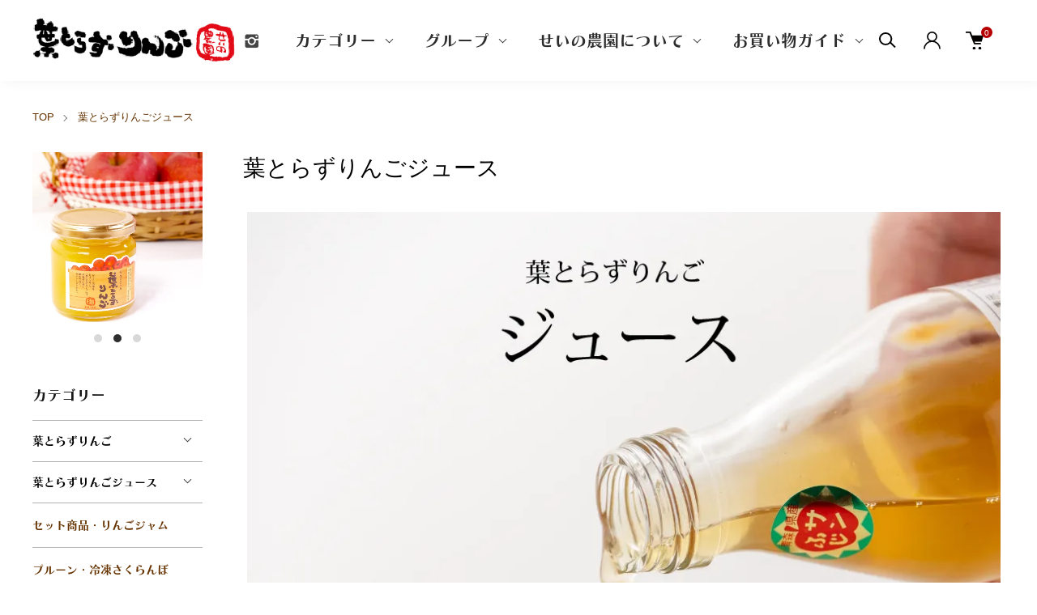

--- FILE ---
content_type: text/html; charset=EUC-JP
request_url: https://www.pureapple-seino.jp/?mode=cate&cbid=1735852&csid=0
body_size: 18870
content:
<!DOCTYPE html PUBLIC "-//W3C//DTD XHTML 1.0 Transitional//EN" "http://www.w3.org/TR/xhtml1/DTD/xhtml1-transitional.dtd">
<html xmlns:og="http://ogp.me/ns#" xmlns:fb="http://www.facebook.com/2008/fbml" xmlns:mixi="http://mixi-platform.com/ns#" xmlns="http://www.w3.org/1999/xhtml" xml:lang="ja" lang="ja" dir="ltr">
<head>
<meta http-equiv="content-type" content="text/html; charset=euc-jp" />
<meta http-equiv="X-UA-Compatible" content="IE=edge,chrome=1" />
<meta name="viewport" content="width=device-width,initial-scale=1">
<title>葉とらずりんごジュース</title>
<meta name="Keywords" content="葉とらずりんごジュース,葉とらずりんご,せいの農園,青森りんご" />
<meta name="Description" content="せいの農園で育った葉とらずりんご各種を丸搾りした無添加ストレートりんごジュースです。" />
<meta name="Author" content="せいの農園" />
<meta name="Copyright" content="せいの農園" />
<meta http-equiv="content-style-type" content="text/css" />
<meta http-equiv="content-script-type" content="text/javascript" />
<link rel="stylesheet" href="https://www.pureapple-seino.jp/css/framework/colormekit.css" type="text/css" />
<link rel="stylesheet" href="https://www.pureapple-seino.jp/css/framework/colormekit-responsive.css" type="text/css" />
<link rel="stylesheet" href="https://img13.shop-pro.jp/PA01278/634/css/5/index.css?cmsp_timestamp=20260107123506" type="text/css" />
<link rel="stylesheet" href="https://img13.shop-pro.jp/PA01278/634/css/5/product_list.css?cmsp_timestamp=20260107123506" type="text/css" />

<link rel="alternate" type="application/rss+xml" title="rss" href="https://www.pureapple-seino.jp/?mode=rss" />
<link rel="alternate" media="handheld" type="text/html" href="https://www.pureapple-seino.jp/?mode=cate&cbid=1735852&csid=0" />
<link rel="shortcut icon" href="https://img13.shop-pro.jp/PA01278/634/favicon.ico?cmsp_timestamp=20260114094218" />
<script type="text/javascript" src="//ajax.googleapis.com/ajax/libs/jquery/1.11.0/jquery.min.js" ></script>
<meta property="og:title" content="葉とらずりんごジュース" />
<meta property="og:description" content="せいの農園で育った葉とらずりんご各種を丸搾りした無添加ストレートりんごジュースです。" />
<meta property="og:url" content="https://www.pureapple-seino.jp?mode=cate&cbid=1735852&csid=0" />
<meta property="og:site_name" content="青森の葉とらずりんご専門[せいの農園]" />
<meta property="og:image" content=""/>


<!-- Google tag (gtag.js) -->
<script async src="https://www.googletagmanager.com/gtag/js?id=G-TCVQGR6NW4"></script>
<script>
  window.dataLayer = window.dataLayer || [];
  function gtag(){dataLayer.push(arguments);}
  gtag('js', new Date());

  gtag('config', 'G-TCVQGR6NW4');
</script>



<!-- webフォント -->
<link href="https://maxcdn.bootstrapcdn.com/font-awesome/4.1.0/css/font-awesome.min.css" rel="stylesheet">
<!-- 共通JS -->
<script type="text/javascript" src="https://www.shopfile.jp/shop-parts.jp/common.js"></script>

<script type="text/javascript">
  (function () {
    var tagjs = document.createElement("script");
    var s = document.getElementsByTagName("script")[0];
    tagjs.async = true;
    tagjs.src = "//s.yjtag.jp/tag.js#site=yR3B5Q4";
    s.parentNode.insertBefore(tagjs, s);
  }());
</script>
<noscript>
  <iframe src="//b.yjtag.jp/iframe?c=yR3B5Q4" width="1" height="1" frameborder="0" scrolling="no" marginheight="0" marginwidth="0"></iframe>
</noscript>
<script>
  var Colorme = {"page":"product_list","shop":{"account_id":"PA01278634","title":"\u9752\u68ee\u306e\u8449\u3068\u3089\u305a\u308a\u3093\u3054\u5c02\u9580[\u305b\u3044\u306e\u8fb2\u5712]"},"basket":{"total_price":0,"items":[]},"customer":{"id":null}};

  (function() {
    function insertScriptTags() {
      var scriptTagDetails = [];
      var entry = document.getElementsByTagName('script')[0];

      scriptTagDetails.forEach(function(tagDetail) {
        var script = document.createElement('script');

        script.type = 'text/javascript';
        script.src = tagDetail.src;
        script.async = true;

        if( tagDetail.integrity ) {
          script.integrity = tagDetail.integrity;
          script.setAttribute('crossorigin', 'anonymous');
        }

        entry.parentNode.insertBefore(script, entry);
      })
    }

    window.addEventListener('load', insertScriptTags, false);
  })();
</script>
</head>
<body>
<meta name="colorme-acc-payload" content="?st=1&pt=10028&ut=1735852,0&at=PA01278634&v=20260124173858&re=&cn=351c1abf227ea2225744d333a29e5f8f" width="1" height="1" alt="" /><script>!function(){"use strict";Array.prototype.slice.call(document.getElementsByTagName("script")).filter((function(t){return t.src&&t.src.match(new RegExp("dist/acc-track.js$"))})).forEach((function(t){return document.body.removeChild(t)})),function t(c){var r=arguments.length>1&&void 0!==arguments[1]?arguments[1]:0;if(!(r>=c.length)){var e=document.createElement("script");e.onerror=function(){return t(c,r+1)},e.src="https://"+c[r]+"/dist/acc-track.js?rev=3",document.body.appendChild(e)}}(["acclog001.shop-pro.jp","acclog002.shop-pro.jp"])}();</script><script>
  (function(d) {
    var config = {
      kitId: 'jwd0ctw',
      scriptTimeout: 3000,
      async: true
    },
    h=d.documentElement,t=setTimeout(function(){h.className=h.className.replace(/\bwf-loading\b/g,"")+" wf-inactive";},config.scriptTimeout),tk=d.createElement("script"),f=false,s=d.getElementsByTagName("script")[0],a;h.className+=" wf-loading";tk.src='https://use.typekit.net/'+config.kitId+'.js';tk.async=true;tk.onload=tk.onreadystatechange=function(){a=this.readyState;if(f||a&&a!="complete"&&a!="loaded")return;f=true;clearTimeout(t);try{Typekit.load(config)}catch(e){}};s.parentNode.insertBefore(tk,s)
  })(document);
</script>
<link href="https://www.shopfile.jp/pureapple-seino.jp/pureap01.css" rel="stylesheet" type="text/css"
media="all">
<link href="https://img.shop-pro.jp/tmpl_js/88/slick.css" rel="stylesheet" type="text/css">
<link href="https://img.shop-pro.jp/tmpl_js/88/slick-theme.css" rel="stylesheet" type="text/css">
<link href="https://img.shop-pro.jp/tmpl_js/88/magnific-popup.css" rel="stylesheet" type="text/css">
<link rel="stylesheet" href="https://use.typekit.net/ucw6qwy.css">
  <link
    rel="stylesheet"
    href="https://cdnjs.cloudflare.com/ajax/libs/animate.css/4.1.1/animate.min.css"
  />


<div class="l-header is-product_list" id="js-header-scroll">
  <div class="l-header-main">
    <div class="l-header-main__in">
      <div class="l-header-logo">
        <h1 class="l-header-logo__img">
          <a class="l-header-logo__txt" href="./" alt="葉とらずりんご「せいの農園」">
            <img src="https://img13.shop-pro.jp/PA01278/634/PA01278634.png?cmsp_timestamp=20260114094218" alt="青森の葉とらずりんご専門[せいの農園]" />

          </a>
	  <span style="padding-left:10px;"><a href="https://www.instagram.com/seino_apple_orchard_official/" target="_blank">
              <i class="icon-lg-b icon-instagram" aria-label="instagram"></i>
            </a></span>
        </h1>
	
      </div>
      <div class="l-sp-header-cart-btn">
                <a href="https://www.pureapple-seino.jp/cart/proxy/basket?shop_id=PA01278634&shop_domain=pureapple-seino.jp" class="l-sp-header-cart-btn__link">
          <img src="https://img.shop-pro.jp/tmpl_img/87/icon-cart.svg" alt="カートを見る" />
          <span class="l-sp-header-cart-btn__count">
            0
          </span>
        </a>
              </div>
      <button class="l-menu-btn js-navi-open" aria-label="メニュー">
        <span></span>
        <span></span>
      </button>
    </div>
    
    <div class="l-main-navi">
      <div class="l-main-navi__overlay js-navi-close"></div>
      <div class="l-sp-header-search">
        <form action="https://www.pureapple-seino.jp/" method="GET" class="l-sp-header-search__form">
          <input type="hidden" name="mode" value="srh" />
          <div class="l-sp-header-search__input">
            <input type="text" name="keyword" placeholder="商品検索" />
          </div>
          <button class="l-sp-header-search__submit" type="submit">
            <img src="https://img.shop-pro.jp/tmpl_img/87/icon-search.svg" alt="送信" />
          </button>
        </form>
      </div>
      <ul class="l-main-navi-list">
                <li class="l-main-navi-list__item">
          <button class="l-main-navi-list__link js-toggle-btn">
            カテゴリー
          </button>
          <div class="l-dropdown-menu js-toggle-contents">
            <div class="u-container">
							

							
              <ul class="l-dropdown-menu-list">
                                <li class="l-dropdown-menu-list__item">
                  <a class="l-dropdown-menu-list__link" href="https://www.pureapple-seino.jp/?mode=cate&cbid=1735355&csid=0">葉とらずりんご</a>
                </li>
                                <li class="l-dropdown-menu-list__item">
                  <a class="l-dropdown-menu-list__link" href="https://www.pureapple-seino.jp/?mode=cate&cbid=1735852&csid=0">葉とらずりんごジュース</a>
                </li>
                                <li class="l-dropdown-menu-list__item">
                  <a class="l-dropdown-menu-list__link" href="https://www.pureapple-seino.jp/?mode=cate&cbid=1735866&csid=0">セット商品・りんごジャム</a>
                </li>
                                <li class="l-dropdown-menu-list__item">
                  <a class="l-dropdown-menu-list__link" href="https://www.pureapple-seino.jp/?mode=cate&cbid=1739752&csid=0">プルーン・冷凍さくらんぼ</a>
                </li>
                                <li class="l-dropdown-menu-list__item">
                  <a class="l-dropdown-menu-list__link" href="https://www.pureapple-seino.jp/?mode=cate&cbid=1735839&csid=0">旬の葉とらずりんご詰合せ</a>
                </li>
                                <li class="l-dropdown-menu-list__item">
                  <a class="l-dropdown-menu-list__link" href="https://www.pureapple-seino.jp/?mode=cate&cbid=1735864&csid=0">旬の葉とらずりんごとジュースセット</a>
                </li>
                                <li class="l-dropdown-menu-list__item">
                  <a class="l-dropdown-menu-list__link" href="https://www.pureapple-seino.jp/?mode=cate&cbid=1735863&csid=0">ぶどう（スチューベン）ジュース</a>
                </li>
                                <li class="l-dropdown-menu-list__item">
                  <a class="l-dropdown-menu-list__link" href="https://www.pureapple-seino.jp/?mode=cate&cbid=2875171&csid=0">梅（豊後梅）</a>
                </li>
                              </ul>
            </div>
          </div>
        </li>
                        <li class="l-main-navi-list__item">
          <button class="l-main-navi-list__link js-toggle-btn">
            グループ
          </button>
          <div class="l-dropdown-menu js-toggle-contents">
            <div class="u-container">
              <ul class="l-dropdown-menu-list">
                                <li class="l-dropdown-menu-list__item">
                  <a class="l-dropdown-menu-list__link" href="https://www.pureapple-seino.jp/?mode=grp&gid=3082148">包装対応商品</a>
                </li>
                              </ul>
            </div>
          </div>
        </li>
        			
                <li class="l-main-navi-list__item">
          <button class="l-main-navi-list__link js-toggle-btn">
            せいの農園について
          </button>
          <div class="l-dropdown-menu js-toggle-contents">
            <div class="u-container">
              <ul class="l-dropdown-menu-list">
                                <li class="l-dropdown-menu-list__item">
                  <a class="l-dropdown-menu-list__link" href="https://www.pureapple-seino.jp/?mode=f1">せいの農園について</a>
                </li>
                                <li class="l-dropdown-menu-list__item">
                  <a class="l-dropdown-menu-list__link" href="https://www.pureapple-seino.jp/?mode=f3">葉とらずりんごとは</a>
                </li>
                                <li class="l-dropdown-menu-list__item">
                  <a class="l-dropdown-menu-list__link" href="https://www.pureapple-seino.jp/?mode=f4">りんごのＱ＆Ａ</a>
                </li>
                                <li class="l-dropdown-menu-list__item">
                  <a class="l-dropdown-menu-list__link" href="https://www.pureapple-seino.jp/?mode=f6">お買い物ガイド</a>
                </li>
                              </ul>
            </div>
          </div>
        </li>
        			
        <li class="l-main-navi-list__item">
          <button class="l-main-navi-list__link js-toggle-btn">
            お買い物ガイド
          </button>
          <div class="l-dropdown-menu js-toggle-contents">
            <div class="u-container">
              <ul class="l-dropdown-menu-list">
               
                <li class="l-dropdown-menu-list__item">
                  <a class="l-dropdown-menu-list__link" href="https://www.pureapple-seino.jp/?mode=sk#payment">お支払方法</a>
                </li>
								<li class="l-dropdown-menu-list__item">
                  <a class="l-dropdown-menu-list__link" href="https://www.pureapple-seino.jp/?mode=sk#delivery">送料・配送</a>
                </li>
								<li class="l-dropdown-menu-list__item">
                  <a class="l-dropdown-menu-list__link" href="http://www.shopfile.jp/pureapple-seino.jp/faxorder.pdf">FAX注文用紙ダウンロード</a>
                </li>
								<li class="l-dropdown-menu-list__item">
                  <a class="l-dropdown-menu-list__link" href="https://www.pureapple-seino.jp/secure/?mode=mailmaga&shop_id=PA01278634">メルマガ登録・解除</a>
                </li>
             <li class="l-dropdown-menu-list__item">
                  <a class="l-dropdown-menu-list__link" href="https://www.pureapple-seino.jp/?mode=f6">お買い物ガイド</a>
                </li>
              </ul>
            </div>
          </div>
        </li>

				
      </ul>
      
      <div class="l-header-help">
        <div class="l-header-search">
          <button class="l-header-search__btn l-header-help__btn js-search-btn" type="button">
            <img src="https://img.shop-pro.jp/tmpl_img/87/icon-search.svg" alt="検索" />
          </button>
          <div class="l-header-search__contents js-search-contents">
            <div class="l-header-search__overlay"></div>
            <form action="https://www.pureapple-seino.jp/" method="GET" class="l-header-search__form">
              <input type="hidden" name="mode" value="srh" />
              <div class="l-header-search__input">
                <input type="text" name="keyword" placeholder="商品検索" />
              </div>
              <button class="l-header-search__submit" type="submit">
                <img src="https://img.shop-pro.jp/tmpl_img/87/icon-search.svg" alt="送信" />
              </button>
            </form>
          </div>
        </div>
        <div class="l-header-account">
          <button class="l-header-account__btn l-header-help__btn js-toggle-btn">
            <img src="https://img.shop-pro.jp/tmpl_img/87/icon-user.svg" alt="アカウント" />
          </button>
          <div class="l-dropdown-menu js-toggle-contents">
            <div class="u-container">
              <ul class="l-header-account-list">
                <li class="l-header-account-list__item">
                  <a class="l-header-account-list__link" href="https://www.pureapple-seino.jp/?mode=myaccount">マイアカウント</a>
                </li>
                                                                <li class="l-header-account-list__item">
                  <a class="l-header-account-list__link" href="https://www.pureapple-seino.jp/customer/signup/new">新規会員登録</a>
                </li>
                                <li class="l-header-account-list__item">
                  <a class="l-header-account-list__link" href="https://www.pureapple-seino.jp/?mode=login&shop_back_url=https%3A%2F%2Fwww.pureapple-seino.jp%2F">ログイン</a>
                </li>
                                              </ul>
            </div>
          </div>
        </div>
        <div class="l-header-cart">
                    <a href="https://www.pureapple-seino.jp/cart/proxy/basket?shop_id=PA01278634&shop_domain=pureapple-seino.jp" class="l-header-cart-btn">
            <img src="https://img.shop-pro.jp/tmpl_img/87/icon-cart.svg" alt="カートを見る" />
            <span class="l-header-cart-btn__count">
              0
            </span>
          </a>
                  </div>
				
      </div>
      
      
      <div class="l-sp-header-help">
        <div class="l-sp-header-help-box">
          <h3 class="l-sp-header-help__ttl">
            アカウント
          </h3>
          <ul class="l-sp-header-help-list">
            <li class="l-sp-header-help-list__item">
              <a class="l-sp-header-help-list__link" href="https://www.pureapple-seino.jp/?mode=myaccount">マイアカウント</a>
            </li>
                                                <li class="l-sp-header-help-list__item">
              <a class="l-sp-header-help-list__link" href="https://www.pureapple-seino.jp/customer/signup/new">新規会員登録</a>
            </li>
                        <li class="l-sp-header-help-list__item">
              <a class="l-sp-header-help-list__link" href="https://www.pureapple-seino.jp/?mode=login&shop_back_url=https%3A%2F%2Fwww.pureapple-seino.jp%2F">ログイン</a>
            </li>
                                    <li class="l-sp-header-help-list__item">
              <a class="l-sp-header-help-list__link" href="https://www.pureapple-seino.jp/cart/proxy/basket?shop_id=PA01278634&shop_domain=pureapple-seino.jp"></a>
            </li>
          </ul>
        </div>
        <div class="l-sp-header-help-box">
          <h3 class="title-rf">
						Shopping Guide
          </h3>
          <ul class="l-sp-header-help-list">
            <li class="l-sp-header-help-list__item">
              <a class="l-sp-header-help-list__link" href="https://www.pureapple-seino.jp/?mode=sk">配送・送料について</a>
            </li>
            <li class="l-sp-header-help-list__item">
              <a class="l-sp-header-help-list__link" href="https://www.pureapple-seino.jp/?mode=sk#return">返品について</a>
            </li>
            <li class="l-sp-header-help-list__item">
              <a class="l-sp-header-help-list__link" href="https://www.pureapple-seino.jp/?mode=sk#payment">お支払い方法について</a>
            </li>
            <li class="l-sp-header-help-list__item">
              <a class="l-sp-header-help-list__link" href="https://www.pureapple-seino.jp/?mode=sk#info">特定商取引法に基づく表記</a>
            </li>
            <li class="l-sp-header-help-list__item">
              <a class="l-sp-header-help-list__link" href="https://www.pureapple-seino.jp/?mode=privacy">プライバシーポリシー</a>
            </li>
            <li class="l-sp-header-help-list__item">
              <a class="l-sp-header-help-list__link" href="https://pureapple-seino.shop-pro.jp/customer/inquiries/new">お問い合わせ</a>
            </li>
          </ul>
        </div>
        
        <ul class="l-sp-header-sns-list">
                    <li class="l-sp-header-sns-list__item">
            <a href="https://www.instagram.com/seino_apple_orchard_official/" target="_blank">
              <i class="icon-lg-b icon-instagram" aria-label="instagram"></i>
            </a>
          </li>
                                                </ul>
        
      </div>
      
    </div>
    
    <div class="l-sp-main-navi__overlay"></div>
    
  </div>
</div>



<div class="l-main is-product_list">
  <div class="c-breadcrumbs u-container">
    <ul class="c-breadcrumbs-list">
      <li class="c-breadcrumbs-list__item">
        <a class="c-breadcrumbs-list__link" href="./">TOP</a>
      </li>
                              <li class="c-breadcrumbs-list__item">
        <a href="?mode=cate&cbid=1735852&csid=0">
          葉とらずりんごジュース
        </a>
      </li>
                                                                                  </ul>
  </div>
  
  <div class="l-contents-wrap u-container">
    <div class="l-contents-main">
            <div class="p-category">
  <h2 class="p-category__ttl">     葉とらずりんごジュース
     </h2>
	
								<!--<div class="buyinbulk">
<p class="buyinbulk1">りんごのサイズにつきまして</p>
<p class="buyinbulk2">今季のりんごは猛暑の影響により例年よりも小玉傾向です。前倒しの発送の可能性もございます。</p>
</div>-->
   
    <div class="p-category-free"><p id="ma-b"><img src="https://img13.shop-pro.jp/PA01278/634/etc_base64/Ym5yX2NhdC1qdWljZQ.jpg?cmsp_timestamp=20230529143538" alt="葉とらずりんごジュース"></p>

<h2 class="title-le02"><span>葉とらずりんごジュース</span></h2>

<div class="attention-ap">
<p>ペットボトルにつきましては販売再開の時期は未定です。お待たせをいたしますが何卒よろしくお願い申し上げます。
</p>
</div>

<p id="ma-b">せいの農園の葉とらずリンゴジュースを品種ごとに甘さや酸っぱさを比較してみました。</p>


<table class="timetable table-timetable-ju"  style="background-image: linear-gradient(90deg, rgba(234, 82, 0, 1), rgba(237, 123, 10, 1) 28%, rgba(248, 177, 51, 1) 58%, rgba(210, 193, 10, 1) 75%, rgba(191, 220, 3, 1) 96%);">
<tbody>
<tr>

<th>あまい</th>
<th><span class="arrow-clippath"></span></th>
<th><span class="arrow-clippath"></span></th>
<th><span class="arrow-clippath"></span></th>
<th><span class="arrow-clippath"></span></th>
<th>すっぱい</th>

</tr>
<tr>
<td><p>王林</p></td>


<td><p>サンふじ</p></td>

<td><p>シナノゴールド</p></td>
<td><p>ブレンド</p></td>
<td><p>秋映</p></td>
<td><p>紅玉</p></td>


</tr>
</tbody>
</table>


<h2 class="title-rf font-ex">
        Juice List
      </h2>






<div class="col_4">

	<div>
		<a href="https://www.pureapple-seino.jp/?mode=cate&cbid=1735852&csid=1">

	<img src="https://img13.shop-pro.jp/PA01278/634/etc/cat-ju-pre.jpg?cmsp_timestamp=20230501154453" alt="The Apple　Premium 葉とらずりんごジュース　プレミアム"><p><b>The Apple　Premium</b></p></a>
	</div>
	<div>
		<a href="https://www.pureapple-seino.jp/?mode=cate&cbid=1735852&csid=2">
<img src="https://img13.shop-pro.jp/PA01278/634/etc/cat-ju-1L.jpg?cmsp_timestamp=20230501154453"><p><b>1L瓶</b></p></a>
	</div>
	<div>
		<a href="https://www.pureapple-seino.jp/?mode=cate&cbid=1735852&csid=5">
	<img src="https://img13.shop-pro.jp/PA01278/634/etc/cat-ju-180.jpg?cmsp_timestamp=20230501155037"><p><b>180ml瓶</b></p></a>
	</div>
	<div>
		
<a href="https://www.pureapple-seino.jp/?mode=cate&cbid=1735852&csid=3">

<img src="https://img13.shop-pro.jp/PA01278/634/etc/cat-ju-pet.jpg?cmsp_timestamp=20230501155037"><p><b>ペットボトル</b><p></a>

	</div>
</div>




<style type="text/css">

.arrow-clippath {
  position: relative;
  display: inline-block;
  width: 20px;
  height: 20px;
 background-color:#ffffff;
  clip-path: polygon(0 33%, 50% 33%, 50% 15%, 100% 50%, 50% 85%, 50% 67%, 0 67%);
}
.timetable {
    position: relative;
    width: 100%;
    margin-bottom: 10px;
    height: auto;
}
.table-timetable-ju {
    margin-bottom:80px;
    border-collapse: separate;
    border-left: 0;
    -webkit-border-radius: 4px;
    -moz-border-radius: 4px;
    border-radius: 4px;
    *: ;
    border-collapse: collapse;
}
.table-timetable-ju th{
    font-size:16px;
    color:#ffffff;
}



.timetable p { left: 5px; font-size:16px; font-weight:bolder;color:#fff;padding:10px;}








.col_4{
	width: 100%;
	display: flex;
	flex-wrap: wrap;
}
.col_4 > *{
	width: calc( 25% - 9px );
	margin-right: 12px;
}
.col_4 > *:nth-child(4n){
	margin-right: auto;
}
.col_4 > * > *{
	height: 30px;
	position: relative;
	overflow: hidden
}
@media screen and (max-width: 960px) {
	.col_4 > *{
		width: calc( 33.33333% - 8px ) ;
	}
	.col_4 > *:nth-child(4n){
		margin-right: 12px;
	}
	.col_4 > *:nth-child(3n){
		margin-right: auto;
	}
}
@media screen and (max-width: 580px) {
	.col_4 > *{
		width: calc( 50% - 6px ) ;
	}
	.col_4 > *:nth-child(3n){
		margin-right: 12px;
	}
	.col_4 > *:nth-child(2n){
		margin-right: auto;
	}
}
.design001 {
 width: 100%;
 text-align: center;
 border-collapse: collapse;
 border-spacing: 0;
background-image: url(https://img13.shop-pro.jp/PA01278/634/etc/chart-apple.png?cmsp_timestamp=20230315173036);
}
.design001 th {
 padding: 10px;
 border: solid 1px #5f3b2e;
}
.design001 td {
 padding: 3px;
 font-size:10px;
}

.design001 span {
 font-size:18px;
font-weight:bolder;
}

.ch-midashi {
  position: relative;
  padding: 15px 5px;
  background:#f08080;
  font-size:18px;
  font-weight:bolder;
  color:#fff;
}

.ch-midashi:after {
  position: absolute;
  content: '';
  top: 100%;
  left: 30px;
  border: 15px solid transparent;
  border-top: 15px solid #f08080;
  width: 0;
  height: 0;
}

.ch-midashi2 {
  position: relative;
  background: #faebd7;
  font-size: 18px;
  padding: 10px 15px 25px 90px;
  margin:0 0 25px 0;
}
.ch-midashi2 span {
  display: inline-block;
  position: absolute;
  top: -6px;
  left: 20px;
  margin: 0;
  padding: 15px 0;
  z-index: 2;
  width: 50px;
  text-align: center;
  color: #FFF;
  font-size: 18px;
  background-color: #f08080;
  line-height:85%;  
}

.ch-midashi2 span::before {
  position: absolute;
  content:"";
  top: 0;
  right: -6px;
  border-bottom: 6px solid #e9967a;
  border-right: 6px solid transparent;
}
.ch-midashi2 span::after {
  position: absolute;
  content:"";
  top: 100%;
  left: 0;
  width: 0;
  height: 0;
  border-bottom: 10px solid transparent;
  border-left: 25px solid #f08080;
  border-right: 26px solid #f08080;
}




a:link {
	text-decoration: none;
	color: #663300;
}
a:hover {
}
a:visited {
	color: #663300;
}

</style></div>
   
   
   
   
   
  
  <!-- 小カテゴリーリスト
    <h3 class="u-visually-hidden"> カテゴリー一覧 </h3>
<ul class="p-category-list u-opa">
        <li class="p-category-list__item"> <a class="p-category-list__link js-matchHeight" href="?mode=cate&cbid=1735852&csid=1">       <div class="p-category-list__img u-square-img"> <img src="https://img13.shop-pro.jp/PA01278/634/category/1735852_1.jpg?cmsp_timestamp=20230501145352" alt="The Apple　Premium" /> </div>
            <div class="p-category-list__name"> The Apple　Premium </div>
      </a> </li>
        <li class="p-category-list__item"> <a class="p-category-list__link js-matchHeight" href="?mode=cate&cbid=1735852&csid=5">       <div class="p-category-list__img u-square-img"> <img src="https://img13.shop-pro.jp/PA01278/634/category/1735852_5.jpg?cmsp_timestamp=20230501145407" alt="葉とらずりんごジュース（180ｍｌ瓶）" /> </div>
            <div class="p-category-list__name"> 葉とらずりんごジュース（180ｍｌ瓶） </div>
      </a> </li>
        <li class="p-category-list__item"> <a class="p-category-list__link js-matchHeight" href="?mode=cate&cbid=1735852&csid=2">       <div class="p-category-list__img u-square-img"> <img src="https://img13.shop-pro.jp/PA01278/634/category/1735852_2.jpg?cmsp_timestamp=20230501145419" alt="葉とらずりんごジュース（1リットル瓶）" /> </div>
            <div class="p-category-list__name"> 葉とらずりんごジュース（1リットル瓶） </div>
      </a> </li>
        <li class="p-category-list__item"> <a class="p-category-list__link js-matchHeight" href="?mode=cate&cbid=1735852&csid=3">       <div class="p-category-list__img u-square-img"> <img src="https://img13.shop-pro.jp/PA01278/634/category/1735852_3.jpg?cmsp_timestamp=20230501145431" alt="葉とらずりんごジュース（ペットボトル）" /> </div>
            <div class="p-category-list__name"> 葉とらずりんごジュース（ペットボトル） </div>
      </a> </li>
      </ul>
   
小カテゴリーリスト --> 
   
   
   
  
    <div class="p-item-list-head">
    <div class="p-item-list-num"> 全23商品 </div>
    
    <div class="p-item-sort">
      <div class="p-item-sort__ttl"> 並び替え： </div>
      <select class="p-item-sort__select js-sort-switch">
                <option value="" selected>おすすめ順</option>
                 <option value="?mode=cate&cbid=1735852&csid=0&sort=p">価格順</option>
                 <option value="?mode=cate&cbid=1735852&csid=0&sort=n">新着順</option>
              </select>
    </div>
     
  </div>
   
  
  
  <ul class="c-item-list u-opa">
        <li class="c-item-list__item fadeIn fromBottom">
      <div class="c-item-list__img u-square-img"> <a href="?pid=102778524">  <img src="https://img13.shop-pro.jp/PA01278/634/product/102778524_th.jpg?cmsp_timestamp=20230510155448" alt="無添加ストレート葉とらずりんごジュース（180ml瓶）10本入り箱 *贈答用専用箱 ギフト" />  </a> <button class="c-item-list__btn" type="button"  data-favorite-button-selector="DOMSelector" data-product-id="102778524" data-added-class="is-added">
        <svg role="img" aria-hidden="true">
          <use xlink:href="#heart"></use>
        </svg>
        </button>
      </div>
      <div class="c-item-list__txt">
        <div class="c-item-list__ttl"> <a href="?pid=102778524"> 無添加ストレート葉とらずりんごジュース（180ml瓶）10本入り箱 *贈答用専用箱 ギフト </a> </div>
                                <div class="c-item-list__price">       
					
							
				3,300円(内税)
					
					
					
					
					
                     </div>
         </div>
    </li>
        <li class="c-item-list__item fadeIn fromBottom">
      <div class="c-item-list__img u-square-img"> <a href="?pid=102860409">  <img src="https://img13.shop-pro.jp/PA01278/634/product/102860409_th.jpg?cmsp_timestamp=20230510155504" alt="無添加ストレート 葉とらずりんごジュース（180ml瓶）10本入り2箱 贈答用専用箱 ギフト" />  </a> <button class="c-item-list__btn" type="button"  data-favorite-button-selector="DOMSelector" data-product-id="102860409" data-added-class="is-added">
        <svg role="img" aria-hidden="true">
          <use xlink:href="#heart"></use>
        </svg>
        </button>
      </div>
      <div class="c-item-list__txt">
        <div class="c-item-list__ttl"> <a href="?pid=102860409"> 無添加ストレート 葉とらずりんごジュース（180ml瓶）10本入り2箱 贈答用専用箱 ギフト </a> </div>
                                <div class="c-item-list__price">       
					
							
				6,500円(内税)
					
					
					
					
					
                     </div>
         </div>
    </li>
        <li class="c-item-list__item fadeIn fromBottom">
      <div class="c-item-list__img u-square-img"> <a href="?pid=83322016">  <img src="https://img13.shop-pro.jp/PA01278/634/product/83322016_th.jpg?cmsp_timestamp=20230511121750" alt="無添加ストレート 葉とらずりんごジュース（1リットル瓶）1本「紅玉」" />  </a> <button class="c-item-list__btn" type="button"  data-favorite-button-selector="DOMSelector" data-product-id="83322016" data-added-class="is-added">
        <svg role="img" aria-hidden="true">
          <use xlink:href="#heart"></use>
        </svg>
        </button>
      </div>
      <div class="c-item-list__txt">
        <div class="c-item-list__ttl"> <a href="?pid=83322016"> 無添加ストレート 葉とらずりんごジュース（1リットル瓶）1本「紅玉」 </a> </div>
                                <div class="c-item-list__price">       
					
							
				800円(内税)
					
					
					
					
					
                     </div>
         </div>
    </li>
        <li class="c-item-list__item fadeIn fromBottom">
      <div class="c-item-list__img u-square-img"> <a href="?pid=73766720">  <img src="https://img13.shop-pro.jp/PA01278/634/product/73766720_th.jpg?cmsp_timestamp=20230511114122" alt="無添加ストレート 葉とらずりんごジュース（1リットル瓶）1本「トキ」" />  </a> <button class="c-item-list__btn" type="button"  data-favorite-button-selector="DOMSelector" data-product-id="73766720" data-added-class="is-added">
        <svg role="img" aria-hidden="true">
          <use xlink:href="#heart"></use>
        </svg>
        </button>
      </div>
      <div class="c-item-list__txt">
        <div class="c-item-list__ttl"> <a href="?pid=73766720"> 無添加ストレート 葉とらずりんごジュース（1リットル瓶）1本「トキ」 </a> </div>
                                <div class="c-item-list__price">       
					
							
				800円(内税)
					
					
					
					
					
                     </div>
         </div>
    </li>
        <li class="c-item-list__item fadeIn fromBottom">
      <div class="c-item-list__img u-square-img"> <a href="?pid=73766722">  <img src="https://img13.shop-pro.jp/PA01278/634/product/73766722_th.jpg?cmsp_timestamp=20230511114155" alt="無添加ストレート 葉とらずりんごジュース（1リットル瓶）1本「秋映」" />  </a> <button class="c-item-list__btn" type="button"  data-favorite-button-selector="DOMSelector" data-product-id="73766722" data-added-class="is-added">
        <svg role="img" aria-hidden="true">
          <use xlink:href="#heart"></use>
        </svg>
        </button>
      </div>
      <div class="c-item-list__txt">
        <div class="c-item-list__ttl"> <a href="?pid=73766722"> 無添加ストレート 葉とらずりんごジュース（1リットル瓶）1本「秋映」 </a> </div>
                                <div class="c-item-list__price">       
					
							
				800円(内税)
					
					
					
					
					
                     </div>
         </div>
    </li>
        <li class="c-item-list__item fadeIn fromBottom">
      <div class="c-item-list__img u-square-img"> <a href="?pid=73766724">  <img src="https://img13.shop-pro.jp/PA01278/634/product/73766724_th.jpg?cmsp_timestamp=20230511120215" alt="無添加ストレート 葉とらずりんごジュース（1リットル瓶）1本「王林」" />  </a> <button class="c-item-list__btn" type="button"  data-favorite-button-selector="DOMSelector" data-product-id="73766724" data-added-class="is-added">
        <svg role="img" aria-hidden="true">
          <use xlink:href="#heart"></use>
        </svg>
        </button>
      </div>
      <div class="c-item-list__txt">
        <div class="c-item-list__ttl"> <a href="?pid=73766724"> 無添加ストレート 葉とらずりんごジュース（1リットル瓶）1本「王林」 </a> </div>
                                <div class="c-item-list__price">       
					
							
				800円(内税)
					
					
					
					
					
                     </div>
         </div>
    </li>
        <li class="c-item-list__item fadeIn fromBottom">
      <div class="c-item-list__img u-square-img"> <a href="?pid=73766725">  <img src="https://img13.shop-pro.jp/PA01278/634/product/73766725_th.jpg?cmsp_timestamp=20230511120337" alt="無添加ストレート 葉とらずりんごジュース（1リットル瓶）1本「シナノゴールド」" />  </a> <button class="c-item-list__btn" type="button"  data-favorite-button-selector="DOMSelector" data-product-id="73766725" data-added-class="is-added">
        <svg role="img" aria-hidden="true">
          <use xlink:href="#heart"></use>
        </svg>
        </button>
      </div>
      <div class="c-item-list__txt">
        <div class="c-item-list__ttl"> <a href="?pid=73766725"> 無添加ストレート 葉とらずりんごジュース（1リットル瓶）1本「シナノゴールド」 </a> </div>
                                <div class="c-item-list__price">       
					
							
				800円(内税)
					
					
					
					
					
                     </div>
         </div>
    </li>
        <li class="c-item-list__item fadeIn fromBottom">
      <div class="c-item-list__img u-square-img"> <a href="?pid=73766726">  <img src="https://img13.shop-pro.jp/PA01278/634/product/73766726_th.jpg?cmsp_timestamp=20230511120523" alt="無添加ストレート 葉とらずりんごジュース（1リットル瓶）1本「サンふじ」" />  </a> <button class="c-item-list__btn" type="button"  data-favorite-button-selector="DOMSelector" data-product-id="73766726" data-added-class="is-added">
        <svg role="img" aria-hidden="true">
          <use xlink:href="#heart"></use>
        </svg>
        </button>
      </div>
      <div class="c-item-list__txt">
        <div class="c-item-list__ttl"> <a href="?pid=73766726"> 無添加ストレート 葉とらずりんごジュース（1リットル瓶）1本「サンふじ」 </a> </div>
                                <div class="c-item-list__price">       
					
							
				800円(内税)
					
					
					
					
					
                     </div>
         </div>
    </li>
        <li class="c-item-list__item fadeIn fromBottom">
      <div class="c-item-list__img u-square-img"> <a href="?pid=73766808">  <img src="https://img13.shop-pro.jp/PA01278/634/product/73766808_th.jpg?cmsp_timestamp=20230511153312" alt="無添加ストレート 葉とらずりんごジュース（180ｍｌ瓶）1本" />  </a> <button class="c-item-list__btn" type="button"  data-favorite-button-selector="DOMSelector" data-product-id="73766808" data-added-class="is-added">
        <svg role="img" aria-hidden="true">
          <use xlink:href="#heart"></use>
        </svg>
        </button>
      </div>
      <div class="c-item-list__txt">
        <div class="c-item-list__ttl"> <a href="?pid=73766808"> 無添加ストレート 葉とらずりんごジュース（180ｍｌ瓶）1本 </a> </div>
                                <div class="c-item-list__price">       
					
							
				300円(内税)
					
					
					
					
					
                     </div>
         </div>
    </li>
        <li class="c-item-list__item fadeIn fromBottom">
      <div class="c-item-list__img u-square-img"> <a href="?pid=73766812">  <img src="https://img13.shop-pro.jp/PA01278/634/product/73766812_th.jpg?cmsp_timestamp=20230511153338" alt="無添加ストレート 葉とらずりんごジュース（180ｍｌ瓶）10本入り箱 " />  </a> <button class="c-item-list__btn" type="button"  data-favorite-button-selector="DOMSelector" data-product-id="73766812" data-added-class="is-added">
        <svg role="img" aria-hidden="true">
          <use xlink:href="#heart"></use>
        </svg>
        </button>
      </div>
      <div class="c-item-list__txt">
        <div class="c-item-list__ttl"> <a href="?pid=73766812"> 無添加ストレート 葉とらずりんごジュース（180ｍｌ瓶）10本入り箱  </a> </div>
                                <div class="c-item-list__price">       
					
							
				3,100円(内税)
					
					
					
					
					
                     </div>
         </div>
    </li>
        <li class="c-item-list__item fadeIn fromBottom">
      <div class="c-item-list__img u-square-img"> <a href="?pid=73766820">  <img src="https://img13.shop-pro.jp/PA01278/634/product/73766820_th.jpg?cmsp_timestamp=20230511153352" alt="無添加ストレート 葉とらずりんごジュース（180ｍｌ瓶）30本入り箱【お徳用】 * " />  </a> <button class="c-item-list__btn" type="button"  data-favorite-button-selector="DOMSelector" data-product-id="73766820" data-added-class="is-added">
        <svg role="img" aria-hidden="true">
          <use xlink:href="#heart"></use>
        </svg>
        </button>
      </div>
      <div class="c-item-list__txt">
        <div class="c-item-list__ttl"> <a href="?pid=73766820"> 無添加ストレート 葉とらずりんごジュース（180ｍｌ瓶）30本入り箱【お徳用】 *  </a> </div>
                                <div class="c-item-list__price">       
					
							
				9,000円(内税)
					
					
					
					
					
                     </div>
         </div>
    </li>
        <li class="c-item-list__item fadeIn fromBottom">
      <div class="c-item-list__img u-square-img"> <a href="?pid=77276146">  <img src="https://img13.shop-pro.jp/PA01278/634/product/77276146_th.jpg?cmsp_timestamp=20230511152921" alt="無添加ストレート 葉とらずりんごジュース（1リットル瓶）3本【おまかせ】" />  </a> <button class="c-item-list__btn" type="button"  data-favorite-button-selector="DOMSelector" data-product-id="77276146" data-added-class="is-added">
        <svg role="img" aria-hidden="true">
          <use xlink:href="#heart"></use>
        </svg>
        </button>
      </div>
      <div class="c-item-list__txt">
        <div class="c-item-list__ttl"> <a href="?pid=77276146"> 無添加ストレート 葉とらずりんごジュース（1リットル瓶）3本【おまかせ】 </a> </div>
                                <div class="c-item-list__price">       
					
							
				2,600円(内税)
					
					
					
					
					
                     </div>
         </div>
    </li>
      </ul>
   
   
  
  
  <div class="c-pager">
    <div class="c-pager__total"> 全<span>23</span>商品中 <span>1 - 12</span>表示 </div>
    <ul class="c-pager-list">
      <li class="c-pager-list__item is-visible">  <span class="c-pager-list__link is-prev is-disabled"> 前へ </span>  </li>
                        <li class="c-pager-list__item is-visible"> <span class="c-pager-list__link is-disabled is-current"> 1 <span class="c-pager-list__page">ページ目</span> </span> </li>
                                    <li class="c-pager-list__item"> <a href="?mode=cate&cbid=1735852&csid=0&page=2" class="c-pager-list__link"> 2 </a> </li>
                        <li class="c-pager-list__item is-visible">  <a href="?mode=cate&cbid=1735852&csid=0&page=2" class="c-pager-list__link is-next"> 次へ </a>  </li>
    </ul>
  </div>
   
   
   
   
    <div class="p-category-free"><!--

<div class="Column_reservation ">
     <p class="dot">葉とらずりんごジュース（The Apple　Premium 以外）は、現在ラベルを変更中でございます。<br/>
お届け時の商品とネット画像が異なりますが、ご了承下さいませ。</p>
</div>

-->

</div>
   
   
   
   
   </div>    </div>
    
        <div class="l-contents-side">
      <div class="l-side-slider u-opa js-side-slider">
        <div class="l-side-slider__item">
          <a class="l-side-slider__link" href="https://www.pureapple-seino.jp/?mode=cate&cbid=1735852&csid=0">
            <img src="https://img13.shop-pro.jp/PA01278/634/etc/slider_side01.jpg?cmsp_timestamp=20230311145555" alt="葉とらずりんごジュース">
          </a>
        </div>
        <div class="l-side-slider__item">
          <a class="l-side-slider__link" href="https://www.pureapple-seino.jp/?mode=cate&cbid=1735866&csid=0">
            <img src="https://img13.shop-pro.jp/PA01278/634/etc/slider_side02.jpg?cmsp_timestamp=20230311145555" alt="葉とらずりんごジャム">
          </a>
        </div>
        <div class="l-side-slider__item">
          <a class="l-side-slider__link" href="https://www.pureapple-seino.jp/?mode=cate&cbid=1735852&csid=0">
            <img src="https://img13.shop-pro.jp/PA01278/634/etc/slider_side03.jpg?cmsp_timestamp=20230311145555" alt="葉とらずりんごジュース">
          </a>
        </div>
      </div>
      
      
                  <div class="l-side-navi">
        <h3 class="l-side-navi__ttl">
          カテゴリー
        </h3>
        <ul class="l-side-navi-list">
                    <li class="l-side-navi-list__item">
                        <button class="l-side-navi-list__link js-side-toggle__btn">
              葉とらずりんご
            </button>
                                                <ul class="l-side-navi-sub-list js-side-toggle__contents">
              <li class="l-side-navi-sub-list__item">
                <a href="https://www.pureapple-seino.jp/?mode=cate&cbid=1735355&csid=0" class="l-side-navi-sub-list__link">
                  全ての葉とらずりんご
                </a>
              </li>
                            <li class="l-side-navi-sub-list__item">
                <a href="https://www.pureapple-seino.jp/?mode=cate&cbid=1735355&csid=14" class="l-side-navi-sub-list__link">
                  葉とらずりんご「サンふじ」
                </a>
              </li>
                                                    <li class="l-side-navi-sub-list__item">
                <a href="https://www.pureapple-seino.jp/?mode=cate&cbid=1735355&csid=11" class="l-side-navi-sub-list__link">
                  葉とらずりんご「シナノゴールド」
                </a>
              </li>
                                                    <li class="l-side-navi-sub-list__item">
                <a href="https://www.pureapple-seino.jp/?mode=cate&cbid=1735355&csid=20" class="l-side-navi-sub-list__link">
                  葉とらずりんご「まさゆめ」
                </a>
              </li>
                                                    <li class="l-side-navi-sub-list__item">
                <a href="https://www.pureapple-seino.jp/?mode=cate&cbid=1735355&csid=12" class="l-side-navi-sub-list__link">
                  葉とらずりんご「王林」
                </a>
              </li>
                                                    <li class="l-side-navi-sub-list__item">
                <a href="https://www.pureapple-seino.jp/?mode=cate&cbid=1735355&csid=1" class="l-side-navi-sub-list__link">
                  葉とらずりんご「紅玉（こうぎょく）」
                </a>
              </li>
                                                    <li class="l-side-navi-sub-list__item">
                <a href="https://www.pureapple-seino.jp/?mode=cate&cbid=1735355&csid=3" class="l-side-navi-sub-list__link">
                  葉とらずりんご「さんさ」
                </a>
              </li>
                                                    <li class="l-side-navi-sub-list__item">
                <a href="https://www.pureapple-seino.jp/?mode=cate&cbid=1735355&csid=5" class="l-side-navi-sub-list__link">
                  葉とらずりんご「サンつがる」
                </a>
              </li>
                                                    <li class="l-side-navi-sub-list__item">
                <a href="https://www.pureapple-seino.jp/?mode=cate&cbid=1735355&csid=8" class="l-side-navi-sub-list__link">
                  葉とらずりんご「もりのかがやき」
                </a>
              </li>
                                                    <li class="l-side-navi-sub-list__item">
                <a href="https://www.pureapple-seino.jp/?mode=cate&cbid=1735355&csid=9" class="l-side-navi-sub-list__link">
                  葉とらずりんご「秋映（あきばえ）」
                </a>
              </li>
                                                    <li class="l-side-navi-sub-list__item">
                <a href="https://www.pureapple-seino.jp/?mode=cate&cbid=1735355&csid=10" class="l-side-navi-sub-list__link">
                  葉とらずりんご「あいかの香り」
                </a>
              </li>
                                                    <li class="l-side-navi-sub-list__item">
                <a href="https://www.pureapple-seino.jp/?mode=cate&cbid=1735355&csid=13" class="l-side-navi-sub-list__link">
                  葉とらずりんご「こうこう」
                </a>
              </li>
                                                    <li class="l-side-navi-sub-list__item">
                <a href="https://www.pureapple-seino.jp/?mode=cate&cbid=1735355&csid=17" class="l-side-navi-sub-list__link">
                  葉とらずりんご「トキ」
                </a>
              </li>
                                                    <li class="l-side-navi-sub-list__item">
                <a href="https://www.pureapple-seino.jp/?mode=cate&cbid=1735355&csid=18" class="l-side-navi-sub-list__link">
                  葉とらずりんご「早生ふじ」
                </a>
              </li>
                                                    <li class="l-side-navi-sub-list__item">
                <a href="https://www.pureapple-seino.jp/?mode=cate&cbid=1735355&csid=21" class="l-side-navi-sub-list__link">
                  葉とらずりんご「錦秋」
                </a>
              </li>
                          </ul>
                                  </li>
                    <li class="l-side-navi-list__item">
                        <button class="l-side-navi-list__link js-side-toggle__btn">
              葉とらずりんごジュース
            </button>
                                                <ul class="l-side-navi-sub-list js-side-toggle__contents">
              <li class="l-side-navi-sub-list__item">
                <a href="https://www.pureapple-seino.jp/?mode=cate&cbid=1735852&csid=0" class="l-side-navi-sub-list__link">
                  全ての葉とらずりんごジュース
                </a>
              </li>
                            <li class="l-side-navi-sub-list__item">
                <a href="https://www.pureapple-seino.jp/?mode=cate&cbid=1735852&csid=1" class="l-side-navi-sub-list__link">
                  The Apple　Premium
                </a>
              </li>
                                                    <li class="l-side-navi-sub-list__item">
                <a href="https://www.pureapple-seino.jp/?mode=cate&cbid=1735852&csid=5" class="l-side-navi-sub-list__link">
                  葉とらずりんごジュース（180ｍｌ瓶）
                </a>
              </li>
                                                    <li class="l-side-navi-sub-list__item">
                <a href="https://www.pureapple-seino.jp/?mode=cate&cbid=1735852&csid=2" class="l-side-navi-sub-list__link">
                  葉とらずりんごジュース（1リットル瓶）
                </a>
              </li>
                                                    <li class="l-side-navi-sub-list__item">
                <a href="https://www.pureapple-seino.jp/?mode=cate&cbid=1735852&csid=3" class="l-side-navi-sub-list__link">
                  葉とらずりんごジュース（ペットボトル）
                </a>
              </li>
                          </ul>
                                  </li>
                    <li class="l-side-navi-list__item">
                        <a class="l-side-navi-list__link is-link" href="https://www.pureapple-seino.jp/?mode=cate&cbid=1735866&csid=0">
              セット商品・りんごジャム
            </a>
                                  </li>
                    <li class="l-side-navi-list__item">
                        <a class="l-side-navi-list__link is-link" href="https://www.pureapple-seino.jp/?mode=cate&cbid=1739752&csid=0">
              プルーン・冷凍さくらんぼ
            </a>
                                  </li>
                    <li class="l-side-navi-list__item">
                        <a class="l-side-navi-list__link is-link" href="https://www.pureapple-seino.jp/?mode=cate&cbid=1735839&csid=0">
              旬の葉とらずりんご詰合せ
            </a>
                                  </li>
                    <li class="l-side-navi-list__item">
                        <a class="l-side-navi-list__link is-link" href="https://www.pureapple-seino.jp/?mode=cate&cbid=1735864&csid=0">
              旬の葉とらずりんごとジュースセット
            </a>
                                  </li>
                    <li class="l-side-navi-list__item">
                        <a class="l-side-navi-list__link is-link" href="https://www.pureapple-seino.jp/?mode=cate&cbid=1735863&csid=0">
              ぶどう（スチューベン）ジュース
            </a>
                                  </li>
                    <li class="l-side-navi-list__item">
                        <a class="l-side-navi-list__link is-link" href="https://www.pureapple-seino.jp/?mode=cate&cbid=2875171&csid=0">
              梅（豊後梅）
            </a>
                                  </li>
                  </ul>
      </div>
                                                                                                      
      
      
                  <div class="l-side-navi">
        <h3 class="l-side-navi__ttl">
          グループ
        </h3>
        <ul class="l-side-navi-list">
                    <li class="l-side-navi-list__item">
            <a href="https://www.pureapple-seino.jp/?mode=grp&gid=3082148" class="l-side-navi-list__link is-link">
              包装対応商品
            </a>
          </li>
                  </ul>
      </div>
      
                  
      
            <div class="l-side-navi">
        <h3 class="l-side-navi__ttl">
          コンテンツ
        </h3>
        <ul class="l-side-contents-list">
                    <li class="l-side-contents-list__item">
            <a href="https://www.pureapple-seino.jp/?mode=f1" class="l-side-contents-list__link is-link">
              せいの農園について
            </a>
          </li>
				
                    <li class="l-side-contents-list__item">
            <a href="https://www.pureapple-seino.jp/?mode=f3" class="l-side-contents-list__link is-link">
              葉とらずりんごとは
            </a>
          </li>
				
                    <li class="l-side-contents-list__item">
            <a href="https://www.pureapple-seino.jp/?mode=f4" class="l-side-contents-list__link is-link">
              りんごのＱ＆Ａ
            </a>
          </li>
				
                    <li class="l-side-contents-list__item">
            <a href="https://www.pureapple-seino.jp/?mode=f6" class="l-side-contents-list__link is-link">
              お買い物ガイド
            </a>
          </li>
				
          					<li class="l-side-contents-list__item"><a href="https://www.shopfile.jp/pureapple-seino.jp/faxorder.pdf">FAX注文ダウンロード</a></li>
        </ul>
      </div>
            
      
      
      <ul class="l-side-bottom-bnr u-opa">
        <li class="l-side-bottom-bnr__item">
					
					<a href="https://www.instagram.com/seino_apple_orchard_official/">
            <img src="https://img13.shop-pro.jp/PA01278/634/etc_base64/Ym5yX0luc3RhZ3JhbQ.jpg?cmsp_timestamp=20250507114816" alt="せいの農園インスタグラム">
          </a>
          <!--<a href="http://pureappje.blog66.fc2.com/">
            <img src="https://img13.shop-pro.jp/PA01278/634/etc_base64/Ym5yX2Jsb2dzdA.jpg?cmsp_timestamp=20230510165633" alt="せいの農園ブログ">
          </a>-->
        </li>
  
				
				 <li class="l-side-bottom-bnr__item">
          <a href="https://www.pureapple-seino.jp/?mode=f5">
            <img src="https://img13.shop-pro.jp/PA01278/634/etc_base64/Ym5yLXZvaWNlMQ.jpg?cmsp_timestamp=20230510121543" alt="せいの農園レビュー">
          </a>
        </li>
      
      </ul>
      
    </div>
        
  </div>
</div>



<div class="l-bottom">
      
  
        
  <div class="p-shopguide">
		<h2 class="title-rf font-ex">
        Shopping Guide
      </h2>
    <div class="u-container">
      
      <div class="p-shopguide-wrap">
                <div class="p-shopguide-column">
          <div class="p-shopguide-box js-matchHeight">
            <h3 class="p-shopguide-box__ttl">
              shipping
            </h3>
						<p class="p-shopguide-box-ic"><img class="apng-image" src="https://img13.shop-pro.jp/PA01278/634/etc/ezgif.com-gif-maker_neko.gif?cmsp_timestamp=20230303123939" alt="葉とらずりんご　葉とらずふじ"></p>
            <dl class="p-shopguide-txt">
          クロネコヤマトがお届けいたします。１配送先につき１梱包の送料がかかります<br>プルーンは送料込み価格です<br>
							■熨斗につきまして：熨斗紙もご用意しておりますがすべてに内熨斗（箱の中に入れております）です
<table>
	<tr>
		<th>北海道</th><td>1,300円</td>
	</tr>
	<tr>
		<th>東北</th><td>1,100円</td>
	</tr>
	<tr>
		<th>関東・信越</th><td>1,200円</td>
	</tr>
	<tr>
		<th>中部・北陸</th><td>1,400円</td>
	</tr>
	<tr>
		<th>関西</th><td>1,400円</td>
	</tr>
	<tr>
		<th>中国</th><td>1,600円</td>
	</tr>
	<tr>
		<th>四国</th><td>1,600円</td>
	</tr>
	<tr>
		<th>九州</th><td>1,700円</td>
	</tr>
	<tr>
		<th>沖縄</th><td>4,100円</td>
	</tr>
							</table>
							<a href="https://www.pureapple-seino.jp/?mode=sk#delivery">送料についての詳しい情報はこちらからどうぞ</a>
            </dl>
          </div>
			
        </div>
                
        <div class="p-shopguide-column">
          <div class="p-shopguide-box js-matchHeight">
            <h3 class="p-shopguide-box__ttl">
              return
            </h3>
					<p class="p-shopguide-box-ic"><img src="https://img13.shop-pro.jp/PA01278/634/etc/guide-ic-rt.png?cmsp_timestamp=20230228153956" alt="返品">	
						</p>
            <dl class="p-shopguide-txt">
          商品到着後速やかにご連絡ください。送料当園負担にて返送後、良品と交換または返金いたします。商品に欠陥がある場合を除き、返品には応じかねますのでご了承ください。
            </dl>
          </div>
        </div>
        
                <div class="p-shopguide-column">
          <div class="p-shopguide-box js-matchHeight">
            <h3 class="p-shopguide-box__ttl">
              payment
            </h3>
						<p class="p-shopguide-box-ic"><img src="https://img13.shop-pro.jp/PA01278/634/etc/guide-ic-py.png?cmsp_timestamp=20230228153956" alt="支払方法"></p>
            <dl class="p-shopguide-txt">
           
              <dt class="p-shopguide__ttl">
             ・代金引換払い

              </dt>
              <dd class="p-shopguide__body">
        別途代引き手数料がかかります<br>
商品合計6,000円(税込)以上で代引き<span style="color:#8b0000;">
	手数料無料！</span>
							</dd>
							          <dt class="p-shopguide__ttl">
             ・クレジットカード払い

              </dt>
             
                							          <dt class="p-shopguide__ttl">
             ・お振込み（前入金）
														

              </dt>
							 <dt class="p-shopguide__ttl">
             ・Amazonpay<br><img src="https://img13.shop-pro.jp/PA01278/634/etc_base64/YW1hem9ucGF5.png?cmsp_timestamp=20230823143443" alt="Amazonpay支払い">
														

              </dt>
             <a href="https://www.pureapple-seino.jp/?mode=sk#payment">お支払いについての詳しい情報はこちらからどうぞ</a>
            </dl>
          </div>
        </div>
              </div>
    </div>

  </div>
  
</div>
		<div style="background:#dff7f5;text-align:center;">
			<img class="apng-image" src="https://img13.shop-pro.jp/PA01278/634/etc_base64/ZXpnaWYuY29tLWdpZi1tYWtlci1jbG91ZA.gif?cmsp_timestamp=20230529153708" alt="葉とらずりんご　葉とらずふじ"></div>

<div class="l-footer">
	
		
  <img src="https://img13.shop-pro.jp/PA01278/634/etc_base64/Zm9vdGVyLWJucjE.png?cmsp_timestamp=20230524171209">
  <div class="l-footer">
	
	<div class="u-container">
    <div class="l-footer-main">
      
      <div class="l-footer-shopinfo">
        <div class="l-footer-shopinfo__logo">
          <a href="./">
        				<img src="https://img13.shop-pro.jp/PA01278/634/etc/ap001.png?cmsp_timestamp=20230310102130" alt="葉とらずりんご"><img src="https://img13.shop-pro.jp/PA01278/634/etc/footer_logo2.gif" width="200" height="59" alt="葉とらずりんご 葉とらずふじ　はとらずりんご">
          </a>
					
        </div>
				<h2 class="footer-logo--1">
せいの農園 
            
            <a href="https://www.instagram.com/seino_apple_orchard_official/" target="_blank">
              <i class="icon-lg-b icon-instagram" aria-label="instagram"></i>
            </a>
          
				</h2>
				
				<p class="footer-logo--1 foot-link">〒036-8265<br>青森県弘前市大字下湯口字扇田104－1<br>
TEL.0172-34-2575 / FAX.0172-37-4800
<br><a href="tel:0120594800">営業時間<span class="font-ex">9:30-16:00<br>
TEL:0120-59-4800</span>			
			</a><br>登録番号T7420002013562</p>
    
      </div>
      
      <div class="l-footer-navi">
        <ul class="l-footer-navi-list">
          <li class="l-footer-navi-list__item">
            <a class="l-footer-navi-list__link" href="https://www.pureapple-seino.jp/?mode=sk">配送・送料について</a>
          </li>
          <li class="l-footer-navi-list__item">
            <a class="l-footer-navi-list__link" href="https://www.pureapple-seino.jp/?mode=sk#return">返品について</a>
          </li>
          <li class="l-footer-navi-list__item">
            <a class="l-footer-navi-list__link" href="https://www.pureapple-seino.jp/?mode=sk#payment">支払い方法について</a>
          </li>
          <li class="l-footer-navi-list__item">
            <a class="l-footer-navi-list__link" href="https://www.pureapple-seino.jp/?mode=sk#info">特定商取引法に基づく表記</a>
          </li>
          <li class="l-footer-navi-list__item">
            <a class="l-footer-navi-list__link" href="https://www.pureapple-seino.jp/?mode=privacy">プライバシーポリシー</a>
          </li>
        </ul>
        <ul class="l-footer-navi-list">
                   
          <li class="l-footer-navi-list__item">
            <span class="l-footer-navi-list__link">
              <a href="https://www.pureapple-seino.jp/?mode=rss">RSS</a> / <a href="https://www.pureapple-seino.jp/?mode=atom">ATOM</a>
            </span>
          </li>
					   <li class="l-footer-navi-list__item">
            <a class="l-footer-navi-list__link" href="https://pureapple-seino.shop-pro.jp/customer/inquiries/new">お問い合わせ</a>
          </li>
					   <li class="l-footer-navi-list__item">
            <a class="l-footer-navi-list__link" href="https://www.shopfile.jp/pureapple-seino.jp/faxorder.pdf">FAX注文用紙ダウンロード</a>
          </li>
        </ul>
      
        <div class="l-footer-other">
          <div class="l-copyright">
            <div class="l-copyright__txt">
              Copyright（C）2015 せいの農園. All right reserved.
            </div>
          
          </div>
        </div>
        
      </div>
    </div>
    
  </div>
</div>


<script src="https://img.shop-pro.jp/tmpl_js/88/jquery.matchHeight-min.js"></script>
<script src="https://img.shop-pro.jp/tmpl_js/88/jquery.magnific-popup.min.js"></script>
<script src="https://img.shop-pro.jp/tmpl_js/88/what-input.js"></script>
<script src="https://img.shop-pro.jp/tmpl_js/88/scroll-animation.js"></script>
<script src="https://img.shop-pro.jp/tmpl_js/88/slick.min.js"></script>
<script type="text/javascript">
  $(document).on('ready', function() {
    $(".js-favorite-slider").slick({
      autoplay: false,
      autoplaySpeed: 3000,
      arrows: true,
      dots: false,
      infinite: true,
      slidesToShow: 4,
      slidesToScroll: 1,
      responsive: [
      {
        breakpoint: 1030,
        settings: {
          slidesToShow: 3,
          slidesToScroll: 1,
        }
      },
      {
        breakpoint: 768,
        settings: {
          slidesToShow: 2,
          slidesToScroll: 1,
        }
      }
      ]
    });
    $(".js-side-slider").slick({
      autoplay: true,
      autoplaySpeed: 3000,
      fade: true,
      speed: 1500,
      arrows: false,
      dots: true,
      infinite: true,
      slidesToShow: 1,
      slidesToScroll: 1,
      responsive: [
      {
        breakpoint: 1024,
        settings: {
          fade: false,
          slidesToShow: 2,
          slidesToScroll: 1,
        }
      },
      {
        breakpoint: 768,
        settings: {
          slidesToShow: 1,
          slidesToScroll: 1,
        }
      }
      ]
    });
  });
</script>

<script type="text/javascript">
  function smoothScroll(selector){
    jQuery("body,html").animate({
      scrollTop:jQuery(selector).offset().top
    },800,"swing");
  }
  
  function lerp(x,y,a){
    return x+(y-x)*a;
  }
  function isPC(){
    return (jQuery(window).width() > 767);
  }
  function easeOut(t,p){
    return 1-Math.pow((1-t),p);
  }
  function clamp01(n){
    return Math.min(Math.max(n,0),1);
  }
  function randomDelta(n,p){
    return n - (n*p*0.5) + (n*Math.random()*p);
  }
  
  
  
  //トグルボタン
  $(window).on('load resize',function() {
    if(isPC()){
      $(".js-toggle-contents").fadeOut("fast");
      $(".js-toggle-btn").removeClass("is-on");
      $(".l-main-navi__overlay").fadeOut("fast");
    }
    toggleBtn();
  });
  function toggleBtn() {
    $(".js-toggle-btn").off("click");
    $(".js-toggle-btn").on("click",function() {
      if(isPC()){
        if ($(this).hasClass("is-on")) {
          $(this).removeClass("is-on");
          $(this).next(".js-toggle-contents").fadeOut("fast");
          $(".l-main-navi__overlay").fadeOut("fast");
        } else {
          $(".js-toggle-btn").removeClass("is-on");
          $(".js-toggle-btn").next().fadeOut("fast");
          $(this).addClass("is-on");
          $(this).next(".js-toggle-contents").fadeIn("fast");
          $(".l-main-navi__overlay").fadeOut("fast");
          $(".l-main-navi__overlay").fadeIn("fast");
        }
      } else {
        $(this).toggleClass("is-on");
        $(this).next(".js-toggle-contents").slideToggle("fast");
      }
    });
  }
  
  $(".l-main-navi__overlay").on("click",function() {
    $(this).fadeOut();
    $(".js-toggle-btn").removeClass("is-on");
    $(".js-toggle-contents").fadeOut("fast");
    $(".js-search-contents").removeClass("is-on");
  });
  
  
  
  //検索ボタン
  $(document).ready(function() {
    $(".js-search-btn").on('click',function() {
      $(".js-toggle-contents").fadeOut();
      $(".js-toggle-btn").removeClass("is-on");
      $(".js-navi-open").removeClass("is-on");
      $(".js-search-contents").addClass("is-on");
      $(".l-header-search__overlay").fadeIn("fast");
      $('.l-header-search__input input[type="text"]').focus();
      $(".l-main-navi__overlay").fadeOut("fast");
    });
    $(".l-header-search__overlay").on('click',function() {
      $(".l-header-search__overlay").fadeOut("fast");
      $(".js-search-contents").removeClass("is-on");
    });
  });
  
  
  
  //SP hamburger
  $(document).ready(function() {
    $(".js-navi-open").on('click',function() {
      $(".l-header-search__contents").removeClass("is-on");
      $(".l-header-search__btn").removeClass("is-on");
      $(".l-header").toggleClass("is-open");
      $(".l-main-navi").toggleClass("is-open");
      $(".l-menu-btn").toggleClass("is-on");
      $(".l-sp-main-navi__overlay").toggleClass("is-on");
    });
  });
  
  //サイドカテゴリー
  $(document).ready(function() {
    $(".js-side-toggle__btn").on('click',function() {
      $(this).toggleClass("is-open")
      $(this).next(".js-side-toggle__contents").slideToggle("400");
    });
  });
  
  //スクロールヘッダー
  $(document).ready(function() {
    $(window).on("load scroll", function() {
      var value = $(this).scrollTop();
      if ( value > 0) {
        $(".l-header").addClass("is-fixed");
      } else {
        $(".l-header").removeClass("is-fixed");
      }
    });
  });
  
  const header = document.getElementById("js-header-scroll");
  const hH = header.clientHeight;
  const winH = window.innerHeight;
  const docH = document.documentElement.scrollHeight;
  const windBtm = docH - winH;
  
  let pos = 0;
  let lastPos = 0;
  
  const onScroll = function () {
    if (pos > hH && pos > lastPos) {
      header.classList.add("is-unpinned");
      $(".js-toggle-btn").removeClass("is-on");
      $(".js-toggle-btn").next().fadeOut();
      $(".js-toggle-contents").fadeOut();
      $(".js-search-contents").removeClass("is-on");
      $(".l-header-search__overlay").fadeOut();
      $(".l-main-navi__overlay").fadeOut();
      $(".js-navi-open").removeClass("is-on");
      $(".l-main-navi").removeClass("is-open");
      $(".l-sp-main-navi__overlay").removeClass("is-on");
    }
    if (pos < hH || pos < lastPos || windBtm <= pos) {
      header.classList.remove("is-unpinned");
    }
    lastPos = pos;
  };
  
  window.addEventListener("scroll", function () {
    pos = window.scrollY;
    onScroll();
  });
  
  
  // スクロール終了時に発火
  var timeoutId ;
  
  window.addEventListener("scroll", function() {
    // スクロールを停止してxxx 秒後に終了とする
    clearTimeout( timeoutId ) ;
    timeoutId = setTimeout(function() {
      $(".l-header").removeClass("is-unpinned");
    }, 3000);
  });
  
  // 商品一覧のソートを切り替える
  (function () {
    $('.js-sort-switch').on('change', function () {
      location.href = $(this).val();
    });
  }());
  
  $(document).ready(function() {
    $(".js-matchHeight").matchHeight();
  });
</script>



<svg xmlns="http://www.w3.org/2000/svg" style="display:none"><symbol id="angle-double-left" viewBox="0 0 1792 1792"><path d="M1011 1376q0 13-10 23l-50 50q-10 10-23 10t-23-10L439 983q-10-10-10-23t10-23l466-466q10-10 23-10t23 10l50 50q10 10 10 23t-10 23L608 960l393 393q10 10 10 23zm384 0q0 13-10 23l-50 50q-10 10-23 10t-23-10L823 983q-10-10-10-23t10-23l466-466q10-10 23-10t23 10l50 50q10 10 10 23t-10 23L992 960l393 393q10 10 10 23z"/></symbol><symbol id="angle-double-right" viewBox="0 0 1792 1792"><path d="M979 960q0 13-10 23l-466 466q-10 10-23 10t-23-10l-50-50q-10-10-10-23t10-23l393-393-393-393q-10-10-10-23t10-23l50-50q10-10 23-10t23 10l466 466q10 10 10 23zm384 0q0 13-10 23l-466 466q-10 10-23 10t-23-10l-50-50q-10-10-10-23t10-23l393-393-393-393q-10-10-10-23t10-23l50-50q10-10 23-10t23 10l466 466q10 10 10 23z"/></symbol><symbol id="angle-down" viewBox="0 0 1792 1792"><path d="M1395 736q0 13-10 23l-466 466q-10 10-23 10t-23-10L407 759q-10-10-10-23t10-23l50-50q10-10 23-10t23 10l393 393 393-393q10-10 23-10t23 10l50 50q10 10 10 23z"/></symbol><symbol id="angle-left" viewBox="0 0 1792 1792"><path d="M1203 544q0 13-10 23L800 960l393 393q10 10 10 23t-10 23l-50 50q-10 10-23 10t-23-10L631 983q-10-10-10-23t10-23l466-466q10-10 23-10t23 10l50 50q10 10 10 23z"/></symbol><symbol id="angle-right" viewBox="0 0 1792 1792"><path d="M1171 960q0 13-10 23l-466 466q-10 10-23 10t-23-10l-50-50q-10-10-10-23t10-23l393-393-393-393q-10-10-10-23t10-23l50-50q10-10 23-10t23 10l466 466q10 10 10 23z"/></symbol><symbol id="angle-up" viewBox="0 0 1792 1792"><path d="M1395 1184q0 13-10 23l-50 50q-10 10-23 10t-23-10L896 864l-393 393q-10 10-23 10t-23-10l-50-50q-10-10-10-23t10-23l466-466q10-10 23-10t23 10l466 466q10 10 10 23z"/></symbol><symbol id="bars" viewBox="0 0 1792 1792"><path d="M1664 1344v128q0 26-19 45t-45 19H192q-26 0-45-19t-19-45v-128q0-26 19-45t45-19h1408q26 0 45 19t19 45zm0-512v128q0 26-19 45t-45 19H192q-26 0-45-19t-19-45V832q0-26 19-45t45-19h1408q26 0 45 19t19 45zm0-512v128q0 26-19 45t-45 19H192q-26 0-45-19t-19-45V320q0-26 19-45t45-19h1408q26 0 45 19t19 45z"/></symbol><symbol id="close" viewBox="0 0 1792 1792"><path d="M1490 1322q0 40-28 68l-136 136q-28 28-68 28t-68-28l-294-294-294 294q-28 28-68 28t-68-28l-136-136q-28-28-28-68t28-68l294-294-294-294q-28-28-28-68t28-68l136-136q28-28 68-28t68 28l294 294 294-294q28-28 68-28t68 28l136 136q28 28 28 68t-28 68l-294 294 294 294q28 28 28 68z"/></symbol><symbol id="envelope-o" viewBox="0 0 1792 1792"><path d="M1664 1504V736q-32 36-69 66-268 206-426 338-51 43-83 67t-86.5 48.5T897 1280h-2q-48 0-102.5-24.5T706 1207t-83-67q-158-132-426-338-37-30-69-66v768q0 13 9.5 22.5t22.5 9.5h1472q13 0 22.5-9.5t9.5-22.5zm0-1051v-24.5l-.5-13-3-12.5-5.5-9-9-7.5-14-2.5H160q-13 0-22.5 9.5T128 416q0 168 147 284 193 152 401 317 6 5 35 29.5t46 37.5 44.5 31.5T852 1143t43 9h2q20 0 43-9t50.5-27.5 44.5-31.5 46-37.5 35-29.5q208-165 401-317 54-43 100.5-115.5T1664 453zm128-37v1088q0 66-47 113t-113 47H160q-66 0-113-47T0 1504V416q0-66 47-113t113-47h1472q66 0 113 47t47 113z"/></symbol><symbol id="facebook" viewBox="0 0 1792 1792"><path d="M1343 12v264h-157q-86 0-116 36t-30 108v189h293l-39 296h-254v759H734V905H479V609h255V391q0-186 104-288.5T1115 0q147 0 228 12z"/></symbol><symbol id="google-plus" viewBox="0 0 1792 1792"><path d="M1181 913q0 208-87 370.5t-248 254-369 91.5q-149 0-285-58t-234-156-156-234-58-285 58-285 156-234 234-156 285-58q286 0 491 192L769 546Q652 433 477 433q-123 0-227.5 62T84 663.5 23 896t61 232.5T249.5 1297t227.5 62q83 0 152.5-23t114.5-57.5 78.5-78.5 49-83 21.5-74H477V791h692q12 63 12 122zm867-122v210h-209v209h-210v-209h-209V791h209V582h210v209h209z"/></symbol><symbol id="heart" viewBox="0 0 1792 1792"><path d="M896 1664q-26 0-44-18l-624-602q-10-8-27.5-26T145 952.5 77 855 23.5 734 0 596q0-220 127-344t351-124q62 0 126.5 21.5t120 58T820 276t76 68q36-36 76-68t95.5-68.5 120-58T1314 128q224 0 351 124t127 344q0 221-229 450l-623 600q-18 18-44 18z"/></symbol><symbol id="home" viewBox="0 0 1792 1792"><path d="M1472 992v480q0 26-19 45t-45 19h-384v-384H768v384H384q-26 0-45-19t-19-45V992q0-1 .5-3t.5-3l575-474 575 474q1 2 1 6zm223-69l-62 74q-8 9-21 11h-3q-13 0-21-7L896 424l-692 577q-12 8-24 7-13-2-21-11l-62-74q-8-10-7-23.5t11-21.5l719-599q32-26 76-26t76 26l244 204V288q0-14 9-23t23-9h192q14 0 23 9t9 23v408l219 182q10 8 11 21.5t-7 23.5z"/></symbol><symbol id="info-circle" viewBox="0 0 1792 1792"><path d="M1152 1376v-160q0-14-9-23t-23-9h-96V672q0-14-9-23t-23-9H672q-14 0-23 9t-9 23v160q0 14 9 23t23 9h96v320h-96q-14 0-23 9t-9 23v160q0 14 9 23t23 9h448q14 0 23-9t9-23zm-128-896V320q0-14-9-23t-23-9H800q-14 0-23 9t-9 23v160q0 14 9 23t23 9h192q14 0 23-9t9-23zm640 416q0 209-103 385.5T1281.5 1561 896 1664t-385.5-103T231 1281.5 128 896t103-385.5T510.5 231 896 128t385.5 103T1561 510.5 1664 896z"/></symbol><symbol id="instagram" viewBox="0 0 1792 1792"><path d="M1490 1426V778h-135q20 63 20 131 0 126-64 232.5T1137 1310t-240 62q-197 0-337-135.5T420 909q0-68 20-131H299v648q0 26 17.5 43.5T360 1487h1069q25 0 43-17.5t18-43.5zm-284-533q0-124-90.5-211.5T897 594q-127 0-217.5 87.5T589 893t90.5 211.5T897 1192q128 0 218.5-87.5T1206 893zm284-360V368q0-28-20-48.5t-49-20.5h-174q-29 0-49 20.5t-20 48.5v165q0 29 20 49t49 20h174q29 0 49-20t20-49zm174-208v1142q0 81-58 139t-139 58H325q-81 0-139-58t-58-139V325q0-81 58-139t139-58h1142q81 0 139 58t58 139z"/></symbol><symbol id="pencil" viewBox="0 0 1792 1792"><path d="M491 1536l91-91-235-235-91 91v107h128v128h107zm523-928q0-22-22-22-10 0-17 7l-542 542q-7 7-7 17 0 22 22 22 10 0 17-7l542-542q7-7 7-17zm-54-192l416 416-832 832H128v-416zm683 96q0 53-37 90l-166 166-416-416 166-165q36-38 90-38 53 0 91 38l235 234q37 39 37 91z"/></symbol><symbol id="pinterest-p" viewBox="0 0 1792 1792"><path d="M256 597q0-108 37.5-203.5T397 227t152-123 185-78T936 0q158 0 294 66.5T1451 260t85 287q0 96-19 188t-60 177-100 149.5-145 103-189 38.5q-68 0-135-32t-96-88q-10 39-28 112.5t-23.5 95-20.5 71-26 71-32 62.5-46 77.5-62 86.5l-14 5-9-10q-15-157-15-188 0-92 21.5-206.5T604 972t52-203q-32-65-32-169 0-83 52-156t132-73q61 0 95 40.5T937 514q0 66-44 191t-44 187q0 63 45 104.5t109 41.5q55 0 102-25t78.5-68 56-95 38-110.5 20-111 6.5-99.5q0-173-109.5-269.5T909 163q-200 0-334 129.5T441 621q0 44 12.5 85t27 65 27 45.5T520 847q0 28-15 73t-37 45q-2 0-17-3-51-15-90.5-56t-61-94.5-32.5-108T256 597z"/></symbol><symbol id="search" viewBox="0 0 1792 1792"><path d="M1216 832q0-185-131.5-316.5T768 384 451.5 515.5 320 832t131.5 316.5T768 1280t316.5-131.5T1216 832zm512 832q0 52-38 90t-90 38q-54 0-90-38l-343-342q-179 124-399 124-143 0-273.5-55.5t-225-150-150-225T64 832t55.5-273.5 150-225 225-150T768 128t273.5 55.5 225 150 150 225T1472 832q0 220-124 399l343 343q37 37 37 90z"/></symbol><symbol id="shopping-cart" viewBox="0 0 1792 1792"><path d="M704 1536q0 52-38 90t-90 38-90-38-38-90 38-90 90-38 90 38 38 90zm896 0q0 52-38 90t-90 38-90-38-38-90 38-90 90-38 90 38 38 90zm128-1088v512q0 24-16.5 42.5T1671 1024L627 1146q13 60 13 70 0 16-24 64h920q26 0 45 19t19 45-19 45-45 19H512q-26 0-45-19t-19-45q0-11 8-31.5t16-36 21.5-40T509 1207L332 384H128q-26 0-45-19t-19-45 19-45 45-19h256q16 0 28.5 6.5T432 278t13 24.5 8 26 5.5 29.5 4.5 26h1201q26 0 45 19t19 45z"/></symbol><symbol id="sign-in" viewBox="0 0 1792 1792"><path d="M1312 896q0 26-19 45l-544 544q-19 19-45 19t-45-19-19-45v-288H192q-26 0-45-19t-19-45V704q0-26 19-45t45-19h448V352q0-26 19-45t45-19 45 19l544 544q19 19 19 45zm352-352v704q0 119-84.5 203.5T1376 1536h-320q-13 0-22.5-9.5t-9.5-22.5q0-4-1-20t-.5-26.5 3-23.5 10-19.5 20.5-6.5h320q66 0 113-47t47-113V544q0-66-47-113t-113-47h-312l-11.5-1-11.5-3-8-5.5-7-9-2-13.5q0-4-1-20t-.5-26.5 3-23.5 10-19.5 20.5-6.5h320q119 0 203.5 84.5T1664 544z"/></symbol><symbol id="sign-out" viewBox="0 0 1792 1792"><path d="M704 1440q0 4 1 20t.5 26.5-3 23.5-10 19.5-20.5 6.5H352q-119 0-203.5-84.5T64 1248V544q0-119 84.5-203.5T352 256h320q13 0 22.5 9.5T704 288q0 4 1 20t.5 26.5-3 23.5-10 19.5T672 384H352q-66 0-113 47t-47 113v704q0 66 47 113t113 47h312l11.5 1 11.5 3 8 5.5 7 9 2 13.5zm928-544q0 26-19 45l-544 544q-19 19-45 19t-45-19-19-45v-288H512q-26 0-45-19t-19-45V704q0-26 19-45t45-19h448V352q0-26 19-45t45-19 45 19l544 544q19 19 19 45z"/></symbol><symbol id="star" viewBox="0 0 1792 1792"><path d="M1728 647q0 22-26 48l-363 354 86 500q1 7 1 20 0 21-10.5 35.5T1385 1619q-19 0-40-12l-449-236-449 236q-22 12-40 12-21 0-31.5-14.5T365 1569q0-6 2-20l86-500L89 695q-25-27-25-48 0-37 56-46l502-73L847 73q19-41 49-41t49 41l225 455 502 73q56 9 56 46z"/></symbol><symbol id="twitter" viewBox="0 0 1792 1792"><path d="M1684 408q-67 98-162 167 1 14 1 42 0 130-38 259.5T1369.5 1125 1185 1335.5t-258 146-323 54.5q-271 0-496-145 35 4 78 4 225 0 401-138-105-2-188-64.5T285 1033q33 5 61 5 43 0 85-11-112-23-185.5-111.5T172 710v-4q68 38 146 41-66-44-105-115t-39-154q0-88 44-163 121 149 294.5 238.5T884 653q-8-38-8-74 0-134 94.5-228.5T1199 256q140 0 236 102 109-21 205-78-37 115-142 178 93-10 186-50z"/></symbol><symbol id="user-plus" viewBox="0 0 1792 1792"><path d="M576 896c-106 0-196.5-37.5-271.5-112.5S192 618 192 512s37.5-196.5 112.5-271.5S470 128 576 128s196.5 37.5 271.5 112.5S960 406 960 512s-37.5 196.5-112.5 271.5S682 896 576 896zM1536 1024h352c8.7 0 16.2 3.2 22.5 9.5s9.5 13.8 9.5 22.5v192c0 8.7-3.2 16.2-9.5 22.5s-13.8 9.5-22.5 9.5h-352v352c0 8.7-3.2 16.2-9.5 22.5s-13.8 9.5-22.5 9.5h-192c-8.7 0-16.2-3.2-22.5-9.5s-9.5-13.8-9.5-22.5v-352H928c-8.7 0-16.2-3.2-22.5-9.5s-9.5-13.8-9.5-22.5v-192c0-8.7 3.2-16.2 9.5-22.5s13.8-9.5 22.5-9.5h352V672c0-8.7 3.2-16.2 9.5-22.5s13.8-9.5 22.5-9.5h192c8.7 0 16.2 3.2 22.5 9.5s9.5 13.8 9.5 22.5v352z"/><path d="M800 1248c0 34.7 12.7 64.7 38 90s55.3 38 90 38h256v238c-45.3 33.3-102.3 50-171 50H139c-80.7 0-145.3-23-194-69s-73-109.3-73-190c0-35.3 1.2-69.8 3.5-103.5s7-70 14-109 15.8-75.2 26.5-108.5 25-65.8 43-97.5 38.7-58.7 62-81 51.8-40.2 85.5-53.5 70.8-20 111.5-20c12.7 0 25.7 5.7 39 17 52.7 40.7 104.2 71.2 154.5 91.5S516.7 971 576 971s114.2-10.2 164.5-30.5S842.3 889.7 895

  
  
  849c13.3-11.3 26.3-17 39-17 88 0 160.3 32 217 96H928c-34.7 0-64.7 12.7-90 38s-38 55.3-38 90v192z"/></symbol><symbol id="user" viewBox="0 0 1792 1792"><path d="M1600 1405c0 80-24.3 143.2-73 189.5s-113.3 69.5-194 69.5H459c-80.7 0-145.3-23.2-194-69.5S192 1485 192 1405c0-35.3 1.2-69.8 3.5-103.5s7-70 14-109 15.8-75.2 26.5-108.5 25-65.8 43-97.5 38.7-58.7 62-81 51.8-40.2 85.5-53.5 70.8-20 111.5-20c6 0 20 7.2 42 21.5s46.8 30.3 74.5 48 63.7 33.7 108 48S851.3 971 896 971s89.2-7.2 133.5-21.5 80.3-30.3 108-48 52.5-33.7 74.5-48 36-21.5 42-21.5c40.7 0 77.8 6.7 111.5 20s62.2 31.2 85.5 53.5 44 49.3 62 81 32.3 64.2 43 97.5 19.5 69.5 26.5 108.5 11.7 75.3 14 109 3.5 68.2 3.5 103.5z"/><path d="M1280 512c0 106-37.5 196.5-112.5 271.5S1002 896 896 896s-196.5-37.5-271.5-112.5S512 618 512 512s37.5-196.5 112.5-271.5S790 128 896 128s196.5 37.5 271.5 112.5S1280 406 1280 512z"/></symbol><symbol id="youtube" viewBox="0 0 576 512"><path d="M549.655 124.083c-6.281-23.65-24.787-42.276-48.284-48.597C458.781 64 288 64 288 64S117.22 64 74.629 75.486c-23.497 6.322-42.003 24.947-48.284 48.597-11.412 42.867-11.412 132.305-11.412 132.305s0 89.438 11.412 132.305c6.281 23.65 24.787 41.5 48.284 47.821C117.22 448 288 448 288 448s170.78 0 213.371-11.486c23.497-6.321 42.003-24.171 48.284-47.821 11.412-42.867 11.412-132.305 11.412-132.305s0-89.438-11.412-132.305zm-317.51 213.508V175.185l142.739 81.205-142.739 81.201z"></path></symbol></svg>
  <script type="text/javascript" src="https://www.pureapple-seino.jp/js/cart.js" ></script>
<script type="text/javascript" src="https://www.pureapple-seino.jp/js/async_cart_in.js" ></script>
<script type="text/javascript" src="https://www.pureapple-seino.jp/js/product_stock.js" ></script>
<script type="text/javascript" src="https://www.pureapple-seino.jp/js/js.cookie.js" ></script>
<script type="text/javascript" src="https://www.pureapple-seino.jp/js/favorite_button.js" ></script>
</body></html>

--- FILE ---
content_type: text/css
request_url: https://img13.shop-pro.jp/PA01278/634/css/5/product_list.css?cmsp_timestamp=20260107123506
body_size: 5138
content:
/******************************/
/* category */
/******************************/
.p-category {
  overflow: hidden;
}
.p-category__ttl {
  margin-top: 0;
  margin-bottom: 30px;
  line-height: 1.4;
  font-size: 28px;
  font-weight: normal;
  color: #000000;
  word-break: break-all;
}
@media screen and (max-width: 767px) {
  .p-category__ttl {
    margin-bottom: 30px;
    font-size: 20px;
  }
}
.p-category-free {
  margin-top: 30px;
  margin-bottom: 30px;
  line-height: 2;
}
@media only screen and (max-width: 767px) {
  .p-category-free {
    margin-bottom: 45px;
  }
}
.p-category-search {
  margin-bottom: 30px;
}
@media screen and (max-width: 767px) {
  .p-category-search {
    margin-bottom: 20px;
    text-align: center;
  }
}
/***** カテゴリ一覧 *****/
.p-category-list {
  display: flex;
  flex-wrap: wrap;
  margin-top: 40px;
  margin-bottom: 60px;
  margin-left: -10px;
  margin-right: -10px;
}
@media screen and (max-width: 767px) {
  .p-category-list {
    margin-left: -10px;
    margin-right: -10px;
  }
}
@media screen and (max-width: 767px) {
  .p-category-list {
    display: block;
    margin-left: 0;
    margin-right: 0;
  }
}
.p-category-list__item {
  box-sizing: border-box;
  margin-bottom: 20px;
  padding-left: 10px;
  padding-right: 10px;
  width: 50%;
  word-break: break-all;
}
@media screen and (max-width: 1023px) {
  .p-category-list__item {
    width: 50%;
  }
}
@media screen and (max-width: 767px) {
  .p-category-list__item {
    margin-top: 0;
    margin-bottom: 10px;
    padding-left: 0;
    padding-right: 0;
    width: auto;
  }
}
.p-category-list__link {
  box-sizing: border-box;
  display: flex;
  flex-wrap: wrap;
  align-items: center;
  position: relative;
  padding: 10px;
  min-height: 100px;
  font-size: 16px;
  background: #f6f6f6;
}
@media screen and (max-width: 767px) {
  .p-category-list__link {
    min-height: 70px;
    font-size: 15px;
  }
}
.p-category-list__link:hover {
  background: #f0f0f0;
  text-decoration: none;
}
.p-category-list__img {
  display: block;
  margin-right: 20px;
  width: 80px;
}
@media screen and (max-width: 1023px) {
  .p-category-list__img {
    width: 50px;
  }
}
.p-category-list__name {
  display: block;
  flex: 1;
  font-size: 18px;
}
@media screen and (max-width: 767px) {
  .p-category-list__name {
    font-size: 16px;
  }
}
/***** 商品件数・ソート *****/
.p-item-list-head {
  display: flex;
  justify-content: space-between;
  align-items: center;
  margin-bottom: 40px;
}
@media screen and (max-width: 767px) {
  .p-item-list-head {
    display: block;
  }
}
.p-item-list-num {
  font-size: 16px;
}
@media screen and (max-width: 767px) {
  .p-item-list-num {
    margin-bottom: 15px;
    text-align: center;
  }
}
.p-item-sort {
  display: flex;
  align-items: center;
}
.p-item-sort__ttl {
  white-space: nowrap;
  margin-right: 10px;
}
.p-item-sort__select {
  padding: 10px;
  border: 1px solid #b3b2b2;
  border-radius: 3px;
  height: auto;
  min-width: 180px;
  line-height: 1.4;
  color: #000000;
}
@media only screen and (max-width: 767px) {
  .p-item-sort__select {
    flex: 1;
  }
}
.p-item-sort-list {
  display: flex;
  flex-wrap: wrap;
}
.p-item-sort-list__item {
  margin-left: 30px;
}
@media screen and (max-width: 767px) {
  .p-item-sort-list__item {
    margin-left: 25px;
  }
}
.p-item-sort-list__item:first-child {
  margin-left: 0;
}
.p-item-sort-list__item span {
  text-decoration: underline;
}

.c-item-list__price  {
	font-weight: bold;
	color: #F7931D;
}
.c-item-list__soldout {
    background-color: #D9D9D9;
    display: inline-block;
    font-size: 92.4%;
    font-weight: bold;
    padding-top: 3px;
    padding-right: 5px;
    padding-bottom: 3px;
    padding-left: 5px;
    color:#000;
}
.buyinbulk {
  border:double 3px #6a3906; 
  padding:5px; 
  margin-bottom:20px;
}

.buyinbulk1 {
  font-size:16px;
  display:inline-block;
  line-height:1.5em; 
  font-weight:bold;
  color:#fff;
  background-color:#f29c9f; 
  margin-right:5px; 
  margin-bottom:5px;
  padding:5px; 
  font-weight:bolder; 
}

.buyinbulk2  {
  line-height:1.3em; 
  font-size:15px;
  margin-right:5px; 
  padding:5px; 
&#161;&#161;display:inline-block;
  line-height:160%;
}
.buyinbulk {
  border:double 3px #6a3906; 
  padding:5px; 
  margin-bottom:20px;
}

.buyinbulk1 {
  font-size:16px;
  display:inline-block;
  line-height:1.5em; 
  font-weight:bold;
  color:#fff;
  background-color:#f29c9f; 
  margin-right:5px; 
  margin-bottom:5px;
  padding:5px; 
  font-weight:bolder; 
}

.buyinbulk2  {
  line-height:1.3em; 
  font-size:15px;
  margin-right:5px; 
  padding:5px; 
　display:inline-block;
  line-height:160%;
}
.box1 {
  display:flex;
  flex-direction: column;
  margin-bottom: 40px;
}
  .text {
    text-align: left;
    padding:5px;
  }

.pict1 {
  width: 100%;
  text-align: center;
  min-height: 0%;
}
.pict1 img2 {
  max-width: 100%;
  height:auto;
}
@media (min-width:768px) {
  .box1 {
    flex-direction: row;
    justify-content: space-between;
  }
  .box1:nth-child(even) {
    flex-direction: row-reverse;
  }
  
  .text1 {
    text-align: left;
    padding:10px 20px;
    width:75%;
  }
  .pict1 {
    width: 100%;
  }
  .pict1 img2 {
    width: 100%;
    height:auto;
  }
  .box1:nth-child(even) .pict2 {
    margin-left: 0;
    margin-right: 3%;
  }
}



--- FILE ---
content_type: text/css
request_url: https://www.shopfile.jp/pureapple-seino.jp/pureap01.css
body_size: 1077
content:
@charset "utf-8";
/* CSS Document */

.title-rf {
  border-bottom:dotted 2px #331d1d;
  text-align:center;
  font-size:40px;
}
.title-rf:before {
  position: relative;
  margin: 0 10px 0 0;
  content: url(https://img13.shop-pro.jp/PA01278/634/etc/title-rf.png?cmsp_timestamp=20230215173151);
}
.font-ex {
font-family: "cinema-script", sans-serif;
font-weight: 400;
font-style: normal;
}
.p-shopguide__icon {
  text-align:center;
}
.footer-logo--1 {
  color:#fff;
}
.cowh a {
  color:#fff !important;
}
.box2 {
  display:flex;
  flex-direction: column;
  margin-bottom: 40px;
}
  .text {
    text-align: left;
    padding:5px;
  }

.pict2 {
  width: 100%;
  text-align: center;
  min-height: 0%;
}
.pict2 img2 {
  max-width: 100%;
  height:auto;
}
@media (min-width:768px) {
  .box2 {
    flex-direction: row;
    justify-content: space-between;
  }
  .box2:nth-child(even) {
    flex-direction: row-reverse;
  }
  
  .text2 {
    text-align: left;
    padding:10px 20px;
    width:75%;
  }
  .pict2 {
    width: 100%;
  }
  .pict2 img2 {
    width: 100%;
    height:auto;
  }
  .box2:nth-child(even) .pict2 {
    margin-left: 0;
    margin-right: 3%;
  }
}